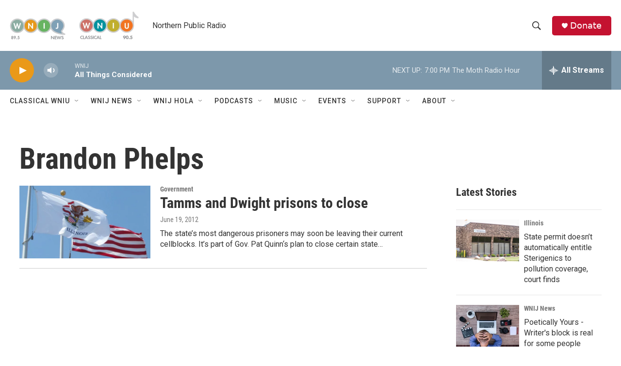

--- FILE ---
content_type: text/html; charset=utf-8
request_url: https://www.google.com/recaptcha/api2/aframe
body_size: 270
content:
<!DOCTYPE HTML><html><head><meta http-equiv="content-type" content="text/html; charset=UTF-8"></head><body><script nonce="xNWWxC-K3v_SsRYL_z_W-w">/** Anti-fraud and anti-abuse applications only. See google.com/recaptcha */ try{var clients={'sodar':'https://pagead2.googlesyndication.com/pagead/sodar?'};window.addEventListener("message",function(a){try{if(a.source===window.parent){var b=JSON.parse(a.data);var c=clients[b['id']];if(c){var d=document.createElement('img');d.src=c+b['params']+'&rc='+(localStorage.getItem("rc::a")?sessionStorage.getItem("rc::b"):"");window.document.body.appendChild(d);sessionStorage.setItem("rc::e",parseInt(sessionStorage.getItem("rc::e")||0)+1);localStorage.setItem("rc::h",'1769475107640');}}}catch(b){}});window.parent.postMessage("_grecaptcha_ready", "*");}catch(b){}</script></body></html>